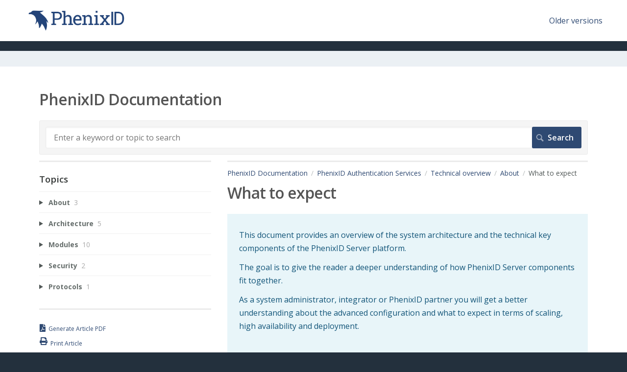

--- FILE ---
content_type: text/html; charset=utf-8
request_url: https://document.phenixid.net/m/58226/l/546306-what-to-expect
body_size: 4633
content:
<!DOCTYPE html>
<html lang="en">
  <head>
    <meta http-equiv='Content-Type' content='text/html;charset=UTF-8'>
<meta http-equiv="X-UA-Compatible" content="IE=edge">
<meta name="viewport" content="width=device-width, initial-scale=1">
<title>What to expect | Technical overview | PhenixID Documentation</title>
<meta name='description' content=''>

<meta name="turbo-prefetch" content="false">

  <meta name="csrf-param" content="authenticity_token" />
<meta name="csrf-token" content="uuaEW-E7n0H_TlotXkDWWKs7HaVHKecSlomWIOKHxk7FFTzeb6W2J6kB8B36OdD2nJ-WZqmS4ENedp2x9kxuoA" />

  <meta name="csp-nonce" />




    <link rel="stylesheet" crossorigin="anonymous" href="https://assets.screensteps.com/assets/themes/fonts/open-sans-3c92e831.css" integrity="sha384-c11Q8SHKMokVxT3Kbod/hf9qAQzux7y4aJrujm0APf5fAGf9UCocvkyQIUE3pT8N" />

<link rel="stylesheet" crossorigin="anonymous" href="https://assets.screensteps.com/assets/themes/alpha-9421820b.css" data-turbo-track="reload" integrity="sha384-HFWH4htBg3gwCvp9DwUD9qcHcNNEcb6YH/aiLtP9y6IxtBoTCxqMCPF3J8tk72ps" />
<style>
  /* headings */
  h1,
  h1.toc-heading,
  h2.toc-heading {
    color: #;
  }

  h2.toc-subheading,
  h3.toc-subheading,
  h4.toc-subheading,
  h5.toc-subheading,
  h6.toc-subheading {
    color: #;
  }

  .screensteps-article-content h2 {
    color: #;
  }

  .screensteps-article-content h3,
  .screensteps-article-content h4,
  .screensteps-article-content h5,
  .screensteps-article-content h6 {
    color: #;
  }

  .screensteps-sidebar h3 {
    color: #;
  }

  .sidebar-subheading {
    color: #;
  }

  .comments-heading {
    color: #;
  }

  /* base/_buttons */
  input[type="button"],
  input[type="reset"],
  input[type="submit"],
  button,
  .screensteps-bg-action-color,
  .screensteps-courses .screensteps-progress-bar::before,
  .classic-sidebar .ss-button {
    background-color: #2e4972;
  }

  input[type="button"]:hover,
  input[type="reset"]:hover,
  input[type="submit"]:hover,
  button:hover,
  button.screensteps-bg-action-color:hover,
  a.screensteps-bg-action-color:hover,
  .classic-sidebar .ss-button:hover {
    background-color: #888888;
  }

  /* base/_forms */
  input[type="email"]:focus,
  input[type="number"]:focus,
  input[type="password"]:focus,
  input[type="search"]:focus,
  input[type="tel"]:focus,
  input[type="text"]:focus,
  input[type="url"]:focus,
  input[type="color"]:focus,
  input[type="date"]:focus,
  input[type="datetime"]:focus,
  input[type="datetime-local"]:focus,
  input[type="month"]:focus,
  input[type="time"]:focus,
  input[type="week"]:focus,
  select[multiple=multiple]:focus,
  textarea:focus {
    border-color: #2e4972;
  }


  .screensteps-training-site .screensteps-main-search .search-field:not(:placeholder-shown) {
    box-shadow: 0 0 0 2px #23303d;
  }

  /* base/_typography */
  body {
    background-color: #23303d !important;
    color: #;
  }

  a, .screensteps-sidebar-widget .icon-links button {
    color: #2e4972;
  }



  /* _screensteps-container */
  .screensteps-container a:visited {
    color: #2e4972;
  }
 .screensteps-container a:active,
 .screensteps-container a:focus,
 .screensteps-container a:hover {
    color: #888888;
  }

  /* _screensteps-manual-contents */
  .screensteps-manual-contents h2 a {
    color: #2e4972;
  }
  /* _screensteps-foldable-sections */
  .screensteps-main-content .embedded-chapter-article > * {
    color: #2e4972;
  }

  /* screensteps-header */
  .screensteps-branding h1,
  .screensteps-header .screensteps-branding a,
  .screensteps-training-site .screensteps-profile-subnav-toggle {
    color: #2e4972;
  }

  .screensteps-header .screensteps-branding a:hover {
    color: #2e3340;
  }

  /* meta data text */
  .chapter-count,
  .screensteps-comment-count,
  .screensteps-lesson-details,
  .nested-chapter-lessons a.active:after,
  .screensteps-single-comment time {
    color: #;
  }
</style>
  <link rel="icon" href="https://media.screensteps.com/favicons/images/000/017/970/original/favicon.ico">

<script src="https://assets.screensteps.com/assets/jquery-9eb95fa6.js" crossorigin="anonymous" integrity="sha384-ZvpUoO/+PpLXR1lu4jmpXWu80pZlYUAfxl5NsBMWOEPSjUn/6Z/hRTt8+pR6L4N2"></script>
<script src="https://assets.screensteps.com/assets/application-b9655710.js" crossorigin="anonymous" defer="defer" data-turbo-track="reload" integrity="sha384-w+rw0s+RN+i7K0ttxDr43yp8spD6kqKioi4wpXPpRDI3xr/E3iTNXcn012A5YpBE"></script>


  <style media=''>
.screensteps-header {
	padding: 0 1.5em 2em;
  padding: 0 60px;
  background: white;
}
.screensteps-branding h1, .screensteps-external-nav a, .screensteps-profile-nav a {
	color: #555555;
}
h1, h1.toc-heading, h2.toc-heading {
	color: #555555;
}
.screensteps-site-logo {
  height: 60px;
  width: auto;
}
body {
  background-color: #ebf0f4;
  font-family: "Open Sans","Helvetica Neue",Helvetica,Roboto,Arial,sans-serif;
}
header.top {
  display: flex;
  justify-content: space-between;
  background: white;
  margin-bottom: 20px;
  padding: 5px 50px;
  align-items: center;
  height: 84px;
}
.screensteps-container-wrapper {
    background-color: #ebf0f4;
}
.screensteps-container {
  padding: 3em 5em;
}
h1, h2, h3, h4 {
    font-weight: 600;
}
h2 {
	letter-spacing: inherit;
}

table, td, th {
	border: 1px solid #ddd;
	text-align: left;
}

table {
	border-collapse: collapse;
	width: 100%;
}

th, td {
	padding: 15px;
}</style>

    <meta name="turbo-visit-control" content="reload">

    <script>document.onload= function(){
var textVar = document.getElementById('text');
console.log($("input[name=commit]"));
$("#screensteps-search-form").on('submit', function (e){
  console.log("Alert");
e.preventDefault();
  textVar.value += '*'; 
  document.getElementById('screensteps-search-form').submit();
}) 
};
</script>

    <link href="https://fonts.googleapis.com/css?family=Open+Sans:400,600&display=swap" rel="stylesheet">



    
      <link rel="alternate" type="application/rss+xml" title="RSS: All Lessons for PhenixID Documentation" href="/?format=rss" />
  <link rel="alternate" type="application/rss+xml" title="RSS: Lessons for manual Technical overview" href="/m/58226.rss" />

  </head>
  <body id="body" class="site-article open-sans-body open-sans-header" data-content-template="2015" data-controller="toaster">
      

      <a class="skip-navigation--link" id="skip-navigation" href="#screensteps-main-content">
  Skip to main content
</a>

      <header class="top">
  <a href="/" title="PhenixID Documentation">
	<img width: 600px; alt="phenixid" class="screensteps-site-logo" src="https://www.phenixid.se/wordpress/uploads/2019/11/full_logo-blue.png">
	</a>
  <a href="http://phenixid.screenstepslive.com/s/19332" target="_blank">Older versions</a>
</header>

    <div class="screensteps-container-wrapper">
      <main class="screensteps-container">
          <div class="screensteps-site-title-wrapper">
            <h1 class="screensteps-site-title toc-heading">PhenixID Documentation</h1>
          </div>
          <div class="screensteps-main-search" role="search">
              <form id="screensteps-search-form" role="search" action="/searches" accept-charset="UTF-8" method="get">
  <div class="screensteps-search-form">
    <label for="text">Search term</label>
    <input type="search" name="text" id="text" class="search-field" placeholder="Enter a keyword or topic to search" aria-label="Search" />
    
    <input type="submit" name="commit" value="Search" class="search-submit" data-disable-with="Search" />
  </div>
</form>

          </div>
        

<div class="screensteps-content-wrapper manual-lesson lesson left-sidebar" data-screensteps-article="true">
  <div class="screensteps-main-content" role="main">
      <header class="screensteps-title">
        <div id="screensteps-breadcrumb" role="navigation" aria-label="breadcrumb"><a href="/">PhenixID Documentation</a><span class="manual-group-breadcrumb"><a href="/#PhenixIDAuthenticationServices">PhenixID Authentication Services</a></span><a href="/m/58226">Technical overview</a><span class="chapter-breadcrumb"><a href="/m/58226/c/174578">About</a></span>What to expect</div>
      </header>

    <div id="screensteps-main-content">
      <div class="screensteps-article" data-screensteps-article="true">
  <!-- 1 -->

<div class="article__content screensteps-article-content" data-controller="article photoswipe" data-article-id="546306" data-article-type-id="0" data-space-id="13478" data-manual-id="58226" data-workflow="false" data-article-rewrite-links-value="true" data-article-base-path-value="/" data-photoswipe-article-id-value="546306" data-article-author-action-outlet=".nav__item" data-checklist-article-id-value="546306" data-workflow-article-id-value="546306">
  

    <h1 class="lesson">What to expect</h1>
    <div class="screensteps-steps"  data-role="steps-container">
          <div class="instructions screensteps-textblock screensteps-wrapper--introduction screensteps-wrapper" tabindex="0" role="status" aria-label="introduction">
  <div id="text-content_58B3A8F3-A0E6-445C-A673-2DB3F54DED7E" class='text-block-content'>
    <p>This document provides an overview of the system architecture and the technical key components of the PhenixID Server platform. </p>
<p>The goal is to give the reader a deeper understanding of how PhenixID Server components fit together.</p>
<p>As a system administrator, integrator or PhenixID partner you will get a better understanding about the advanced configuration and what to expect in terms of scaling, high availability and deployment. </p>
<p>&nbsp;</p>
<p>&nbsp;</p>
  </div>
</div>


    </div>


  


</div>
  <div class="screensteps-next-prev-navigation" data-role="next-previous-nav">
  <ul>

      <li class="next">
        <strong>Next:</strong>
        <a href="https://document.phenixid.net/m/58226/l/546307-the-basics">The basics</a>
      </li>
  </ul>
</div>

  
</div>

    </div>
  </div>

      <div class="screensteps-sidebar" role="complementary" aria-label="sidebar">
        <div id="sidebar-chapters" class="screensteps-sidebar-widget">
  <h3>Topics</h3>
  <ul id="sidebar-chapter-list" data-controller="sidebar-chapters" data-sidebar-chapters-chapter-value="174578" data-sidebar-chapters-lesson-value="546306" data-sidebar-chapters-current-article-text-value="(Current Article)" data-sidebar-chapters-expansion-value="none">
        <li class="chapter-list-item">
          <details data-controller="details" data-role="sidebar-chapter" role="sidebar-chapter" data-chapter-id="174578">
            <summary class="toggle-lessons">
              <span class="chapter-link sidebar-subheading">About</span>
              <span class="chapter-count">&nbsp;3</span>
            </summary>
            <ul class="nested-chapter-lessons">
                <li data-role="sidebar-chapter-article" data-article-id="546306">
                  <a href="/m/58226/l/546306-what-to-expect">What to expect</a>
                </li>
                <li data-role="sidebar-chapter-article" data-article-id="546307">
                  <a href="/m/58226/l/546307-the-basics">The basics</a>
                </li>
                <li data-role="sidebar-chapter-article" data-article-id="546311">
                  <a href="/m/58226/l/546311-functionality">Functionality</a>
                </li>
            </ul>
          </details>
        </li>
        <li class="chapter-list-item">
          <details data-controller="details" data-role="sidebar-chapter" role="sidebar-chapter" data-chapter-id="174581">
            <summary class="toggle-lessons">
              <span class="chapter-link sidebar-subheading">Architecture</span>
              <span class="chapter-count">&nbsp;5</span>
            </summary>
            <ul class="nested-chapter-lessons">
                <li data-role="sidebar-chapter-article" data-article-id="627883">
                  <a href="/m/58226/l/627883-files-folders">Files &amp; Folders</a>
                </li>
                <li data-role="sidebar-chapter-article" data-article-id="546308">
                  <a href="/m/58226/l/546308-the-modular-system">The modular system</a>
                </li>
                <li data-role="sidebar-chapter-article" data-article-id="546319">
                  <a href="/m/58226/l/546319-bootstrapping-the-start-up">Bootstrapping - the start up</a>
                </li>
                <li data-role="sidebar-chapter-article" data-article-id="546317">
                  <a href="/m/58226/l/546317-system-flow-a-typical-request">System flow - a typical request</a>
                </li>
                <li data-role="sidebar-chapter-article" data-article-id="716943">
                  <a href="/m/58226/l/716943-phenixid-data-model">PhenixID Data model</a>
                </li>
            </ul>
          </details>
        </li>
        <li class="chapter-list-item">
          <details data-controller="details" data-role="sidebar-chapter" role="sidebar-chapter" data-chapter-id="184244">
            <summary class="toggle-lessons">
              <span class="chapter-link sidebar-subheading">Modules</span>
              <span class="chapter-count">&nbsp;10</span>
            </summary>
            <ul class="nested-chapter-lessons">
                <li data-role="sidebar-chapter-article" data-article-id="716903">
                  <a href="/m/58226/l/716903-about">About</a>
                </li>
                <li data-role="sidebar-chapter-article" data-article-id="1361130">
                  <a href="/m/58226/l/1361130-mpl-com-phenixidentity-phenix-store-mpl">MPL - com.phenixidentity~phenix-store-mpl</a>
                </li>
                <li data-role="sidebar-chapter-article" data-article-id="628286">
                  <a href="/m/58226/l/628286-store-com-phenixidentity-phenix-store-json">Store - com.phenixidentity~phenix-store-json</a>
                </li>
                <li data-role="sidebar-chapter-article" data-article-id="627935">
                  <a href="/m/58226/l/627935-pipes-com-phenixidentity-phenix-pipes">PIPES - com.phenixidentity~phenix-pipes</a>
                </li>
                <li data-role="sidebar-chapter-article" data-article-id="1361121">
                  <a href="/m/58226/l/1361121-pipe-status-available-from-version-4-0">Pipe status (Available from version 4.0)</a>
                </li>
                <li data-role="sidebar-chapter-article" data-article-id="1071799">
                  <a href="/m/58226/l/1071799-bankid-proxy-api">BankID proxy API</a>
                </li>
                <li data-role="sidebar-chapter-article" data-article-id="1098700">
                  <a href="/m/58226/l/1098700-authentication-api-com-phenixidentity-phenix-api-authenticate">Authentication API - com.phenixidentity~phenix-api-authenticate</a>
                </li>
                <li data-role="sidebar-chapter-article" data-article-id="1158940">
                  <a href="/m/58226/l/1158940-replay-cache-com-phenixidentity-phenix-replay-cache">Replay cache - com.phenixidentity~phenix-replay-cache</a>
                </li>
                <li data-role="sidebar-chapter-article" data-article-id="1158941">
                  <a href="/m/58226/l/1158941-open-id-discovery-com-phenixidentity-phenix-oidc-discovery">Open ID discovery  - com.phenixidentity~phenix-oidc-discovery</a>
                </li>
                <li data-role="sidebar-chapter-article" data-article-id="1377931">
                  <a href="/m/58226/l/1377931-signing-com-phenixidentity-phenix-crypto">Signing - com.phenixidentity~phenix-crypto</a>
                </li>
            </ul>
          </details>
        </li>
        <li class="chapter-list-item">
          <details data-controller="details" data-role="sidebar-chapter" role="sidebar-chapter" data-chapter-id="236158">
            <summary class="toggle-lessons">
              <span class="chapter-link sidebar-subheading">Security</span>
              <span class="chapter-count">&nbsp;2</span>
            </summary>
            <ul class="nested-chapter-lessons">
                <li data-role="sidebar-chapter-article" data-article-id="835874">
                  <a href="/m/58226/l/835874-encryption">Encryption</a>
                </li>
                <li data-role="sidebar-chapter-article" data-article-id="835875">
                  <a href="/m/58226/l/835875-signatures">Signatures</a>
                </li>
            </ul>
          </details>
        </li>
        <li class="chapter-list-item">
          <details data-controller="details" data-role="sidebar-chapter" role="sidebar-chapter" data-chapter-id="247014">
            <summary class="toggle-lessons">
              <span class="chapter-link sidebar-subheading">Protocols</span>
              <span class="chapter-count">&nbsp;1</span>
            </summary>
            <ul class="nested-chapter-lessons">
                <li data-role="sidebar-chapter-article" data-article-id="877371">
                  <a href="/m/58226/l/877371-integration-standards">Integration standards</a>
                </li>
            </ul>
          </details>
        </li>
  </ul>
</div>
<div id="lesson-sidebar-info" class="screensteps-sidebar-widget">
  


  <ul class="icon-links">
      <li>  <turbo-frame data-controller="frame" id="pdf_button_lesson_546306">
        <form action="/s/pas/pdfs" accept-charset="UTF-8" method="post"><input type="hidden" name="authenticity_token" value="A2aKqrsiia_V79yIb5Fy4lpCBWyJ7wzerN-8rO9LMyjdlgp0inrQiRBy_JDBKE7p1h-t86UZOtcegmGB4_Jllg" autocomplete="off" />
      <input type="hidden" name="pdf[lesson_id]" id="pdf_lesson_id" value="546306" autocomplete="off" />

      <button name="button" type="submit" class="pdf lesson-pdf ico-download">
        Generate Article PDF
</button></form>
</turbo-frame></li>

      <li>
        <a id="print-article-link" class="print-article">Print Article</a>
      </li>
  </ul>
</div>
<div id="other-assets" class="screensteps-sidebar-widget">
  <h3>Other Resources</h3>
    <ul class="asset-list with-divider">
        <li class="divider"><h4 class="sidebar-subheading">PhenixID Authentication Services</h4></li>
        <li class="manual"><a href="/m/122565">Version 5.1</a></li>
        <li class="manual"><a href="/m/122566">Valves 5.1</a></li>
        <li class="manual"><a href="/m/122567">Authenticators 5.1</a></li>
        <li class="manual"><a href="/m/121091">Version 5.0</a></li>
        <li class="manual"><a href="/m/121092">Valves 5.0</a></li>
        <li class="manual"><a href="/m/121093">Authenticators 5.0</a></li>
        <li class="manual"><a href="/m/119070">Version 4.7</a></li>
        <li class="manual"><a href="/m/119068">Valves 4.7</a></li>
        <li class="manual"><a href="/m/119069">Authenticators 4.7</a></li>
        <li class="manual"><a href="/m/90910">Solutions</a></li>
        <li class="manual"><a href="/m/96420">UI customisations</a></li>
        <li class="manual"><a href="/m/58226">Technical overview</a></li>
        <li class="manual"><a href="/m/99013">Server operations</a></li>
    </ul>
    <ul class="asset-list with-divider">
        <li class="divider"><h4 class="sidebar-subheading">PhenixID Signing Services</h4></li>
        <li class="manual"><a href="/m/signing_service">PhenixID Signing Service</a></li>
    </ul>
    <ul class="asset-list with-divider">
        <li class="divider"><h4 class="sidebar-subheading">PhenixID Password Self Service</h4></li>
        <li class="manual"><a href="/m/96177">PhenixID Password Self Service</a></li>
    </ul>
    <ul class="asset-list with-divider">
        <li class="divider"><h4 class="sidebar-subheading">PhenixID Signing Workflow</h4></li>
        <li class="manual"><a href="/m/133765">Signing Workflow 3.0.1</a></li>
        <li class="manual"><a href="/m/swf_3_0_0">Signing Workflow 3.0.0</a></li>
        <li class="manual"><a href="/m/133939">Signing workflow 2.5.13</a></li>
        <li class="manual"><a href="/m/133678">Signing workflow 2.5.12</a></li>
        <li class="manual"><a href="/m/swf_2_5_11">Signing workflow 2.5.11</a></li>
        <li class="manual"><a href="/m/swf_2_5_10">Signing workflow 2.5.10</a></li>
        <li class="manual"><a href="/m/swf_2_4_0">Signing workflow 2.4.0</a></li>
        <li class="manual"><a href="/m/swf_2_3_0">Signing workflow 2.3.0</a></li>
        <li class="manual"><a href="/m/swf_2_2_0">Signing workflow 2.2.0</a></li>
    </ul>
</div>

    </div>

</div>

      </main>
    </div>


    <template id='article_translations'
  data-translation-clipboard-copy='Click to copy'
  data-translation-clipboard-copied="Copied to clipboard!">
</template>

  </body>
  <script>
//<![CDATA[
  setTimeout(function(){if(document.body.className.indexOf('js-loaded')===-1){document.body.className+=' js-not-loaded';}},2000);

//]]>
</script>
</html>
